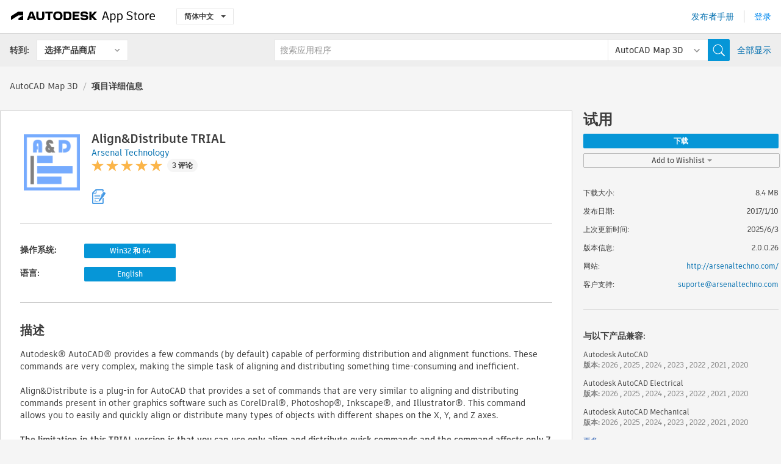

--- FILE ---
content_type: text/html; charset=utf-8
request_url: https://apps.autodesk.com/MAP3D/zh-CN/Detail/Index?id=5664741755813279110&appLang=en&os=Win32_64
body_size: 15993
content:



<!DOCTYPE html>

<html lang="zh-CN">
<head>
    <meta charset="utf-8">
    <meta http-equiv="X-UA-Compatible" content="IE=edge,chrome=1">

    <title>
    Align&Distribute TRIAL | AutoCAD Map 3D | Autodesk App Store
</title>
    <meta name="description" content='
    Align and distribute any objects in Autodesk® AutoCAD®.
'>
    <meta name="keywords" content='
    Autodesk Application Store, Autodesk App Store, Autodesk Exchange 应用程序, Autodesk 应用程序, Autodesk 软件, 插件, 插件, 插件, 附加模块,附加模块, 附加模块, Autodesk AutoCAD, Autodesk AutoCAD Electrical, Autodesk AutoCAD Mechanical, Autodesk AutoCAD Architecture, Autodesk AutoCAD MEP, Autodesk® Civil 3D®, Autodesk AutoCAD Map 3D, Autodesk AutoCAD Plant 3D,ACAD_E___Scheduling & Productivity, ACD___Facility Management, ACD___Scheduling & Productivity, AMECH___Facility Management, AMECH___Scheduling & Productivity, ARCH___Facility Management, ARCH___Mechanical Simulation & Analysis, MEP___Facility Management, MEP___Scheduling & Productivity, CIV3D___Scheduling & Productivity, MAP3D___Scheduling & Productivity, PLNT3D___Productivity
'>

    <meta name="author" content="">
    <meta name="viewport" content="width=1032, minimum-scale=0.65, maximum-scale=1.0">



<script>
    var analytics_id;
    var subscription_category;

    var bannedCountry = false;



    var getUrl = window.location;
    var baseUrl = getUrl.protocol + "//" + getUrl.host;


    fetch(baseUrl + '/api/Utils/ValidateCountry', {
        method: 'POST',
        headers: {
            'Content-Type': 'text/plain',
            'X-Requested-With': 'XMLHttpRequest'
        }
    })
        .then(response => response.text())
        .then(data => {
            bannedCountry = data;

            if (bannedCountry === 'False') {

                fetch(baseUrl + '/api/Utils/GetAnalyticsId', {
                    method: 'POST',
                    headers: {
                        'Content-Type': 'text/plain',
                        'X-Requested-With': 'XMLHttpRequest'
                    }
                })
                    .then(response => response.text())
                    .then(data => {
                        analytics_id = data;
                    })
                    .catch(error => {
                        console.error('An error occurred:', error);
                    });




                fetch(baseUrl + '/api/Utils/GetSubscriptionCategory', {
                    method: 'POST',
                    headers: {
                        'Content-Type': 'text/plain',
                        'X-Requested-With': 'XMLHttpRequest'
                    }
                })
                    .then(response => response.text())
                    .then(data => {
                        subscription_category = data;

                        if (!('pendo' in window)) {
                            window.pendo = { _q: [] };
                            for (const func_name of ['initialize', 'identify', 'updateOptions', 'pageLoad', 'track']) {
                                pendo[func_name] = function () {
                                    if (func_name === 'initialize') {
                                        pendo._q.unshift([func_name, ...arguments])
                                    } else {
                                        pendo._q.push([func_name, ...arguments])
                                    }
                                }
                            }
                        }

                        const language = document.cookie.split("; ").find((row) => row.startsWith("appLanguage="))?.split("=")[1];

                        pendo.initialize({
                            visitor: {
                                id: analytics_id,
                                role: (subscription_category === null || subscription_category.trim() === "") ? 'anonymous' : subscription_category,
                                appLanguage: language || 'en'
                            },
                            excludeAllText: true,
                        })

                    })
                    .catch(error => {
                        console.error('An error occurred:', error);
                    });
            }

        })
        .catch(error => {
            console.error('An error occurred:', error);
        });


    

</script>
<script async type="text/javascript" src="//tags.tiqcdn.com/utag/autodesk/apps/prod/utag.js"></script>


                <link rel="alternate" hreflang="cs" href="http://apps.autodesk.com/MAP3D/cs/Detail/Index?id=5664741755813279110&amp;ln=en&amp;os=Win32_64" />
                <link rel="alternate" hreflang="de" href="http://apps.autodesk.com/MAP3D/de/Detail/Index?id=5664741755813279110&amp;ln=en&amp;os=Win32_64" />
                <link rel="alternate" hreflang="en" href="http://apps.autodesk.com/MAP3D/en/Detail/Index?id=5664741755813279110&amp;ln=en&amp;os=Win32_64" />
                <link rel="alternate" hreflang="es" href="http://apps.autodesk.com/MAP3D/es/Detail/Index?id=5664741755813279110&amp;ln=en&amp;os=Win32_64" />
                <link rel="alternate" hreflang="fr" href="http://apps.autodesk.com/MAP3D/fr/Detail/Index?id=5664741755813279110&amp;ln=en&amp;os=Win32_64" />
                <link rel="alternate" hreflang="hu" href="http://apps.autodesk.com/MAP3D/hu/Detail/Index?id=5664741755813279110&amp;ln=en&amp;os=Win32_64" />
                <link rel="alternate" hreflang="it" href="http://apps.autodesk.com/MAP3D/it/Detail/Index?id=5664741755813279110&amp;ln=en&amp;os=Win32_64" />
                <link rel="alternate" hreflang="ja" href="http://apps.autodesk.com/MAP3D/ja/Detail/Index?id=5664741755813279110&amp;ln=en&amp;os=Win32_64" />
                <link rel="alternate" hreflang="ko" href="http://apps.autodesk.com/MAP3D/ko/Detail/Index?id=5664741755813279110&amp;ln=en&amp;os=Win32_64" />
                <link rel="alternate" hreflang="pl" href="http://apps.autodesk.com/MAP3D/pl/Detail/Index?id=5664741755813279110&amp;ln=en&amp;os=Win32_64" />
                <link rel="alternate" hreflang="pt" href="http://apps.autodesk.com/MAP3D/pt/Detail/Index?id=5664741755813279110&amp;ln=en&amp;os=Win32_64" />
                <link rel="alternate" hreflang="ru" href="http://apps.autodesk.com/MAP3D/ru/Detail/Index?id=5664741755813279110&amp;ln=en&amp;os=Win32_64" />
                <link rel="alternate" hreflang="zh-TW" href="http://apps.autodesk.com/MAP3D/zh-TW/Detail/Index?id=5664741755813279110&amp;ln=en&amp;os=Win32_64" />

    <link rel="shortcut icon" href='https://s3.amazonaws.com/apps-build-content/appstore/1.0.0.157-PRODUCTION/Content/images/favicon.ico'>
        <link rel="stylesheet" href='https://s3.amazonaws.com/apps-build-content/appstore/1.0.0.157-PRODUCTION/Content/css/appstore-combined.min.css' />
    
    
    

</head>
<body>
    
    <div id="wrap" class="">
            <header id="header" class="header" role="navigation">
                <div class="header__navbar-container">
                    <div class="header__left-side --hide-from-pdf">
                        <div class="header__logo-wrapper">
                            <a class="header__logo-link" href="/zh-CN" aria-label="Autodesk App Store" title="Autodesk App Store"></a>
                        </div>
                        <div class="header__language-wrapper --hide-from-pdf">

<div class="btn-group language-changer">
    <button type="button" class="btn btn-default dropdown-toggle" data-toggle="dropdown">
        简体中文
        <span class="caret"></span>
    </button>
    <ul class="dropdown-menu" role="menu">
            <li data-language="cs" class="lang-selectable">
                <a>Čeština</a>
            </li>
            <li data-language="de" class="lang-selectable">
                <a>Deutsch</a>
            </li>
            <li data-language="fr" class="lang-selectable">
                <a>Fran&#231;ais</a>
            </li>
            <li data-language="en" class="lang-selectable">
                <a>English</a>
            </li>
            <li data-language="es" class="lang-selectable">
                <a>Espa&#241;ol</a>
            </li>
            <li data-language="hu" class="lang-selectable">
                <a>Magyar</a>
            </li>
            <li data-language="it" class="lang-selectable">
                <a>Italiano</a>
            </li>
            <li data-language="ja" class="lang-selectable">
                <a>日本語</a>
            </li>
            <li data-language="ko" class="lang-selectable">
                <a>한국어</a>
            </li>
            <li data-language="pl" class="lang-selectable">
                <a>Polski</a>
            </li>
            <li data-language="pt" class="lang-selectable">
                <a>Portugu&#234;s</a>
            </li>
            <li data-language="ru" class="lang-selectable">
                <a>Русский</a>
            </li>
            <li data-language="zh-CN" class="hover">
                <a>简体中文</a>
            </li>
            <li data-language="zh-TW" class="lang-selectable">
                <a>繁體中文</a>
            </li>
    </ul>
    
</div>                        </div>
                    </div>

                    <div class="header__right-side --hide-from-pdf">


<div class="collapse navbar-collapse pull-right login-panel" id="bs-example-navbar-collapse-l">
    <ul class="nav navbar-nav navbar-right">
        <li>
            <a href="https://damassets.autodesk.net/content/dam/autodesk/www/pdfs/app-store-getting-started-guide.pdf" target="_blank">发布者手册</a>
        </li>

            <!--<li>
                <nav class="user-panel">-->
                        <!--<a id="get_started_button" data-autostart="false" tabindex="0" role="button"
                              data-href='/Authentication/AuthenticationOauth2?returnUrl=%2Fiframe_return.htm%3Fgoto%3Dhttps%253a%252f%252fapps.autodesk.com%253a443%252fMAP3D%252fzh-CN%252fDetail%252fIndex%253fid%253d5664741755813279110%2526appLang%253den%2526os%253dWin32_64&amp;isImmediate=false&amp;response_type=id_token&amp;response_mode=form_post&amp;client_id=bVmKFjCVzGk3Gp0A0c4VQd3TBNAbAYj2&amp;redirect_uri=http%3A%2F%2Fappstore-local.autodesk.com%3A1820%2FAuthentication%2FAuthenticationOauth2&amp;scope=openid&amp;nonce=12321321&amp;state=12321321&amp;prompt=login'>
                            登录
                        </a>-->
                <!--</nav>
            </li>-->
            <li>
                <nav class="user-panel">
                    <ul>


                        <a href="/Authentication/AuthenticationOauth2?returnUrl=%2Fiframe_return.htm%3Fgoto%3Dhttps%253a%252f%252fapps.autodesk.com%253a443%252fMAP3D%252fzh-CN%252fDetail%252fIndex%253fid%253d5664741755813279110%2526appLang%253den%2526os%253dWin32_64&amp;isImmediate=false&amp;response_type=id_token&amp;response_mode=form_post&amp;client_id=bVmKFjCVzGk3Gp0A0c4VQd3TBNAbAYj2&amp;redirect_uri=http%3A%2F%2Fappstore-local.autodesk.com%3A1820%2FAuthentication%2FAuthenticationOauth2&amp;scope=openid&amp;nonce=12321321&amp;state=12321321">
                            登录
                        </a>

                    </ul>
                </nav>
            </li>
    </ul>
</div>                    </div>
                </div>
                    <div class="navbar navbar-toolbar">
                        <div class="navbar-toolbar__left-side">
                            <div class="navbar__dropdown-label-wrapper">
                                <span class="navbar__dropdown-label">转到:</span>
                            </div>
                            <div class="navbar__dropdown-wrapper">
                                <div class="btn-group">
                                    <button type="button" class="btn btn-default dropdown-toggle dropdown-toggle--toolbar" data-toggle="dropdown">
                                        选择产品商店
                                    </button>
                                    <ul class="dropdown-menu dropdown-menu-store" currentstore="MAP3D" role="menu">
                                            <li data-submenu-id="submenu-ACD">
                                                <a class="first-a" ga-storeid="Detail--ACD" href="/ACD/zh-CN/Home/Index">
                                                    AutoCAD
                                                </a>
                                            </li>
                                            <li data-submenu-id="submenu-RVT">
                                                <a class="first-a" ga-storeid="Detail--RVT" href="/RVT/zh-CN/Home/Index">
                                                    Revit
                                                </a>
                                            </li>
                                            <li data-submenu-id="submenu-BIM360">
                                                <a class="first-a" ga-storeid="Detail--BIM360" href="/BIM360/zh-CN/Home/Index">
                                                    ACC &amp; BIM360
                                                </a>
                                            </li>
                                            <li data-submenu-id="submenu-FORMIT">
                                                <a class="first-a" ga-storeid="Detail--FORMIT" href="/FORMIT/zh-CN/Home/Index">
                                                    FormIt
                                                </a>
                                            </li>
                                            <li data-submenu-id="submenu-SPCMKR">
                                                <a class="first-a" ga-storeid="Detail--SPCMKR" href="/SPCMKR/zh-CN/Home/Index">
                                                    Forma
                                                </a>
                                            </li>
                                            <li data-submenu-id="submenu-INVNTOR">
                                                <a class="first-a" ga-storeid="Detail--INVNTOR" href="/INVNTOR/zh-CN/Home/Index">
                                                    Inventor
                                                </a>
                                            </li>
                                            <li data-submenu-id="submenu-FUSION">
                                                <a class="first-a" ga-storeid="Detail--FUSION" href="/FUSION/zh-CN/Home/Index">
                                                    Fusion
                                                </a>
                                            </li>
                                            <li data-submenu-id="submenu-3DSMAX">
                                                <a class="first-a" ga-storeid="Detail--3DSMAX" href="/3DSMAX/zh-CN/Home/Index">
                                                    3ds Max
                                                </a>
                                            </li>
                                            <li data-submenu-id="submenu-MAYA">
                                                <a class="first-a" ga-storeid="Detail--MAYA" href="/MAYA/zh-CN/Home/Index">
                                                    Maya
                                                </a>
                                            </li>
                                            <li data-submenu-id="submenu-RSA">
                                                <a class="first-a" ga-storeid="Detail--RSA" href="/RSA/zh-CN/Home/Index">
                                                    Robot Structural Analysis
                                                </a>
                                            </li>
                                            <li data-submenu-id="submenu-ADSTPR">
                                                <a class="first-a" ga-storeid="Detail--ADSTPR" href="/ADSTPR/zh-CN/Home/Index">
                                                    Autodesk Advance Steel
                                                </a>
                                            </li>
                                            <li data-submenu-id="submenu-ARCH">
                                                <a class="first-a" ga-storeid="Detail--ARCH" href="/ARCH/zh-CN/Home/Index">
                                                    AutoCAD Architecture
                                                </a>
                                            </li>
                                            <li data-submenu-id="submenu-CIV3D">
                                                <a class="first-a" ga-storeid="Detail--CIV3D" href="/CIV3D/zh-CN/Home/Index">
                                                    Autodesk Civil 3D
                                                </a>
                                            </li>
                                            <li data-submenu-id="submenu-MEP">
                                                <a class="first-a" ga-storeid="Detail--MEP" href="/MEP/zh-CN/Home/Index">
                                                    AutoCAD MEP
                                                </a>
                                            </li>
                                            <li data-submenu-id="submenu-AMECH">
                                                <a class="first-a" ga-storeid="Detail--AMECH" href="/AMECH/zh-CN/Home/Index">
                                                    AutoCAD Mechanical
                                                </a>
                                            </li>
                                            <li data-submenu-id="submenu-MAP3D">
                                                <a class="first-a" ga-storeid="Detail--MAP3D" href="/MAP3D/zh-CN/Home/Index">
                                                    AutoCAD Map 3D
                                                </a>
                                            </li>
                                            <li data-submenu-id="submenu-ACAD_E">
                                                <a class="first-a" ga-storeid="Detail--ACAD_E" href="/ACAD_E/zh-CN/Home/Index">
                                                    AutoCAD Electrical
                                                </a>
                                            </li>
                                            <li data-submenu-id="submenu-PLNT3D">
                                                <a class="first-a" ga-storeid="Detail--PLNT3D" href="/PLNT3D/zh-CN/Home/Index">
                                                    AutoCAD Plant 3D
                                                </a>
                                            </li>
                                            <li data-submenu-id="submenu-ALIAS">
                                                <a class="first-a" ga-storeid="Detail--ALIAS" href="/ALIAS/zh-CN/Home/Index">
                                                    Alias
                                                </a>
                                            </li>
                                            <li data-submenu-id="submenu-NAVIS">
                                                <a class="first-a" ga-storeid="Detail--NAVIS" href="/NAVIS/zh-CN/Home/Index">
                                                    Navisworks
                                                </a>
                                            </li>
                                            <li data-submenu-id="submenu-VLTC">
                                                <a class="first-a" ga-storeid="Detail--VLTC" href="/VLTC/zh-CN/Home/Index">
                                                    Vault
                                                </a>
                                            </li>
                                            <li data-submenu-id="submenu-SCFD">
                                                <a class="first-a" ga-storeid="Detail--SCFD" href="/SCFD/zh-CN/Home/Index">
                                                    Simulation
                                                </a>
                                            </li>
                                    </ul>
                                </div>
                            </div>
                        </div>
                        <div class="navbar-toolbar__right-side">
                            <div id="search-plugin" class="pull-right detail-search-suggestion">


<div class="search-type-area">
    <label id="search-apps-placeholder-hint" hidden="hidden">搜索应用程序</label>
    <label id="search-publishers-placeholder-hint" hidden="hidden">搜索发布者</label>

        <span class="search-type search-type-hightlighted" id="search-apps">应用程序</span>
        <span class="search-type search-type-unhightlighted" id="search-publishers">发布者</span>
</div>

<div class="search-form-wrapper">
    <form id="search-form" class="normal-search Detail" name="search-form" action="/MAP3D/zh-CN/List/Search" method="get">
        <input type="hidden" name="isAppSearch" value="True" />
        <div id="search">
            <div class="search-wrapper">
                <div class="search-form-content">
                    <div class="nav-right">
                        <div class="nav-search-scope">
                            <div class="nav-search-facade" data-value="search-alias=aps">
                                AutoCAD<span class="caret"></span>
                            </div>
                            <select name="searchboxstore" id="search-box-store-selector" class="search-box-store-selector">
                                        <option value="All" >所有应用程序</option>
                                        <option value="ACD" >AutoCAD</option>
                                        <option value="RVT" >Revit</option>
                                        <option value="BIM360" >ACC &amp; BIM360</option>
                                        <option value="FORMIT" >FormIt</option>
                                        <option value="SPCMKR" >Forma</option>
                                        <option value="INVNTOR" >Inventor</option>
                                        <option value="FUSION" >Fusion</option>
                                        <option value="3DSMAX" >3ds Max</option>
                                        <option value="MAYA" >Maya</option>
                                        <option value="RSA" >Robot Structural Analysis</option>
                                        <option value="ADSTPR" >Autodesk Advance Steel</option>
                                        <option value="ARCH" >AutoCAD Architecture</option>
                                        <option value="CIV3D" >Autodesk Civil 3D</option>
                                        <option value="MEP" >AutoCAD MEP</option>
                                        <option value="AMECH" >AutoCAD Mechanical</option>
                                        <option value="MAP3D" selected=&quot;selected&quot;>AutoCAD Map 3D</option>
                                        <option value="ACAD_E" >AutoCAD Electrical</option>
                                        <option value="PLNT3D" >AutoCAD Plant 3D</option>
                                        <option value="ALIAS" >Alias</option>
                                        <option value="NAVIS" >Navisworks</option>
                                        <option value="VLTC" >Vault</option>
                                        <option value="SCFD" >Simulation</option>
                            </select>
                        </div>
                        <div class="nav-search-submit">
                            <button class="search-form-submit nav-input" type="submit"></button>
                        </div>


                        <input id="facet" name="facet" type="hidden" value="" />
                        <input id="collection" name="collection" type="hidden" value="" />
                        <input id="sort" name="sort" type="hidden" value="" />
                    </div><!-- nav-right -->
                    <div class="nav-fill">
                        <div class="nav-search-field">
                            <input autocomplete="off" class="search-form-keyword" data-query="" id="query-term" name="query" placeholder="搜索应用程序" size="45" type="text" value="" />
                            <input type="hidden" id="for-cache-search-str">
                            <ul id="search-suggestions-box" class="search-suggestions-box-ul" hidden="hidden"></ul>
                        </div>
                    </div>
                </div>
            </div>
        </div>
    </form>

        <div class="show-all-wrapper">
            <span class="show_all">全部显示</span>
        </div>
</div>
                            </div>
                        </div>
                    </div>
            </header>

        

    <!-- neck -->
    <div id="neck">
        <div class="neck-content">
            <div class="breadcrumb">
                                <a href="https://apps.autodesk.com/MAP3D/zh-CN/Home/Index">AutoCAD Map 3D</a>
                            <span class="breadcrumb-divider">/</span>
                            <span class="last">项目详细信息</span>
            </div>
        </div>
    </div>
    <!-- end neck -->



            <link rel="stylesheet" href='https://s3.amazonaws.com/apps-build-content/appstore/1.0.0.157-PRODUCTION/Content/css/lib/fs.stepper.css' />





<style>
    .button {
        background-color: #4CAF50; /* Green */
        border: none;
        color: white;
        padding: 15px 32px;
        text-align: center;
        text-decoration: none;
        display: inline-block;
        font-size: 16px;
        margin: 4px 2px;
        cursor: pointer;
    }

    .button1 {
        border-radius: 2px;
    }

    .button2 {
        border-radius: 4px;
    }

    .button3 {
        border-radius: 8px;
    }

    .button4 {
        border-radius: 12px;
    }

    .button5 {
        border-radius: 50%;
    }
</style>
<div id="modal_blocks" style="display:none">
    <fieldset>
        <div class="container">
            <div class="row">
                <div class="col-xs-12">

                    <div class="modal fade" tabindex="-1" id="loginModal"
                         data-keyboard="false" data-backdrop="static" style=" width: 339px; height: 393px;">
                        <div class="main">
                            <h3 class="title" style="font-weight: 100; font-size: 28px; margin-bottom: 48px; border-bottom: 1px solid black; padding: 20px 0px 19px 56px;">
                                Unavailable<button style=" font-size: 54px; margin-right: 32px; padding: 10px 21px 7px 3px; font-weight: 100;" type="button" class="close" data-dismiss="modal">
                                    ×
                                </button>
                            </h3>

                            <div class="message" style="font-size: 23px; font-weight: 100; padding: 17px 26px 41px 55px; ">
                                <h4 style="font-weight: 100;">This product is not currently available in your region.</h4>
                            </div>
                        </div>
                    </div>

                </div>
            </div>
        </div>
    </fieldset>
</div>

<!-- main -->
<div id="main" class="detail-page clearfix detail-main">
    <!-- quicklinks end -->
    <div id="content">
        <div id="content-wrapper">
            <div class="app-details" id="detail">
                <div style="display:none !important;" class="id_ox"></div>
                <div style="display:none !important;" class="Email_ox"></div>
                <div style="display:none !important;" class="Name_ox"></div>
                <div class="app-details__info">
                    <div class="app-details__image-wrapper">
                        <img class="app-details__image" src="https://autodesk-exchange-apps-v-1-5-staging.s3.amazonaws.com/data/content/files/images/JPD9MBXEYXDC/5664741755813279110/resized_c8e60687-8430-45f8-bfc8-3f8ac3cf44db_.png?AWSAccessKeyId=AKIAWQAA5ADROJBNX5E4&amp;Expires=1769537404&amp;response-content-disposition=inline&amp;response-content-type=image%2Fpng&amp;Signature=lL0pwTz17IxHyEuyLWY2XHkoWc0%3D" alt="Align&amp;Distribute TRIAL" />
                    </div>
                    <div class="app-details__app-info" id="detail-info">
                        <div class="app-details__app-info-top">
                            <div class="app-details__title-wrapper">
                                <h1 class="app-details__title" id="detail-title" title="Align&amp;Distribute TRIAL">Align&amp;Distribute TRIAL</h1>

                            </div>
                            <div class="app-details__publisher-link-wrapper">
                                <a class="app-details__publisher-link" href="/zh-CN/Publisher/PublisherHomepage?ID=JPD9MBXEYXDC" target="_blank">
                                    <span class="seller">Arsenal Technology</span>
                                </a>
                            </div>
                            <div class="app-details__rating-wrapper" id="detail-rating">
<input id="rating" name="rating" type="hidden" value="5" />
<div class="card__rating card__rating--small">
  <div class="star-rating-control">
          <div class="star-on star-rating"></div>
          <div class="star-on star-rating"></div>
          <div class="star-on star-rating"></div>
          <div class="star-on star-rating"></div>
          <div class="star-on star-rating"></div>
  </div>
</div>                                <a class="app-details__rating-link" href="#reviews">
                                    <span class="app-details__reviews-count reviews-count">3 评论</span>
                                </a>
                            </div>
                        </div>

                        <div class="app-details__app-info-bottom">
                            <div class="app-details__icons-wrapper icons-cont">
                                <div class="badge-div">


<div class="product-badge-div-placeholder">


<div class="badge-hover-stub">
        <img class="subscriptionBadge big-subscriptionbadge" src="../../../Content/images/Digital_Signature_24.png" alt=""/>
    <div class="badge-popup-div big-badge-popup-offset">
        <img class="badge-popup-header-img" src="https://s3.amazonaws.com/apps-build-content/appstore/1.0.0.157-PRODUCTION/Content/images/icons/popupheader.png" alt="">
        <div class="badge-popup-content-div badge-popup-certification-content-div">
            <p>
Digitally signed app            </p>
        </div>
    </div>
</div></div>


<div class="s-price-cont s-price-cont-hidden">

        <span class="price">试用</span>
</div>                                </div>
                                
                            </div>
                        </div>
                    </div>
                </div>

                <div id="extra" class="app-details__extras" data-basicurl="https://apps.autodesk.com/MAP3D/zh-CN/Detail/Index?id=">
                    <div class="app-details__versions-wrapper">
                            <div class="app-details__versions detail-versions-cont">
                                <div class="detail-version-cat">操作系统:</div>
                                <div class="detail-versions">
                                                <button class="flat-button flat-button-normal flat-button-slim app-os-default-btn" data-os="Win32_64">Win32 和 64</button>
                                </div>
                            </div>

                        <div class="app-details__versions detail-versions-cont">
                            <div class="detail-version-cat">语言:</div>
                            <div class="detail-versions">
                                                <button class="flat-button flat-button-normal flat-button-slim app-lang-default-btn" data-lang="en" data-os="Win32_64">English</button>
                            </div>
                        </div>
                    </div>

                    <div class="app-details__app-description">
                        <h2>描述</h2>
                        <div class="description">
                            <p><span lang="EN-US">Autodesk&reg; AutoCAD&reg; provides a few commands (by default) capable of performing distribution and alignment functions. These commands are very complex, making the simple task of aligning and distributing something time-consuming and inefficient.&nbsp;</span><span lang="EN-US">&nbsp;</span><span lang="EN-US">&nbsp;</span></p>
<p><span lang="EN-US">&nbsp;</span></p>
<p><span lang="EN-US">Align&amp;Distribute</span><span lang="EN-US">&nbsp;</span><span lang="EN-US">is a plug-in for AutoCAD that provides a set of commands that are very similar to aligning and distributing commands present in other graphics software such as CorelDral&reg;, Photoshop&reg;, Inkscape&reg;, and Illustrator&reg;. This command allows you to easily and quickly align or distribute many types of objects with different shapes on the X, Y, and Z axes.&nbsp;</span></p>
<p><span lang="EN-US">&nbsp;</span></p>
<p><strong><span lang="EN-US">The limitation in this TRIAL version is that you can use only align and distribute quick commands and the command affects only 7 objects per selection.&nbsp;For a full version get the paid ver</span><span lang="EN-US">sion</span><span lang="EN-US">&nbsp;</span><a href="https://apps.autodesk.com/ACD/en/Detail/Index?id=3946001999906255175&amp;appLang=en&amp;os=Win32_64" target="_blank"><span lang="EN-US">here</span></a>.</strong></p>
<p>&nbsp;</p>
<p>For more details about this tool, access&nbsp;<a href="http://arsenaltechno.com/en/align-and-distribute/" target="_blank">http://arsenaltechno.com/en/align-and-distribute/</a>.</p>
<p>&nbsp;</p>
<p><strong>ACTIVATION: To use this plugin, your computer must have an internet connection (just to check your license), and you must be logged in to AutoCAD with the same account you used to purchase this plugin in the Autodesk App Store.</strong></p>
<p>&nbsp;</p>
<p><strong>IMPORTANT: This plugin is not compatible with Autodesk&reg; AutoCAD LT&reg; or with versions lower than 2014.</strong></p>
<p><strong>&nbsp;</strong></p>
<p><strong>Note: </strong>This app uses a custom installer (and not the standard App Store installer).</p>
                        </div>

                            <h2>试用版描述</h2>
                            <div class="description"><p>In trial&nbsp;version you can use only basic commands and each commands affects only 7 objects per selection.&nbsp;For a larger quantity get the paid version.</p>
<div id="gtx-trans" style="position: absolute; left: -171px; top: -20.0028px;">&nbsp;</div></div>
                            <div class="description">
                                <a class="helpdoc" target="_blank" href="https://apps.autodesk.com/MAP3D/en/Detail/HelpDoc?appId=5664741755813279110&amp;appLang=en&amp;os=Win32_64">读取帮助文档</a>
                            </div>
                    </div>

                    <div class="app-details__app-about-version">
                            <h2>关于此版本</h2>
                            <div class="description">
                                <div class="version-title">版本 2.0.0.26, 2025/6/3</div>
                                <div style="margin-top: 10px; white-space: pre-wrap;">- Update to AutoCAD 2026</div>
                            </div>

                            <hr />
                            <div>
                                <a class="privacy-policy" target="_blank" href="https://arsenaltechno.com/privacy-policy/">发布者隐私政策</a>
                            </div>
                            <hr />
                    </div>
                </div>


<div id="screenshots">
        <h2 class="title">屏幕截图和视频</h2>
        <div class="preview-container">
            <div class="preview-prev" style="display: none;"></div>
            <div class="preview-next" style=""></div>
            <div class="preview-overlay">
                <div class="center-icon"></div>
            </div>
            <img id="image-viewer"/>
            <iframe id="video-viewer" scrolling="no" style="display:none;height:508px;" frameborder="0" allowfullscreen webkitallowfullscreen></iframe>
        </div>
        <div class="text-container">
            <span class="title"></span>
            <br/>
            <span class="description"></span>
        </div>
        <ul id="mycarousel" class="jcarousel-skin-tango">
            <li>
			    <div class="img-container">
				        <a href="https://www.youtube.com/embed/TauBo1BAd3Q" data-title="" data-type="video" data-desc="">
                            <div class="video-overlay">
                            </div>
					        <img src="https://img.youtube.com/vi/TauBo1BAd3Q/mqdefault.jpg" alt="" />
				        </a>
			    </div>
		    </li>
            <li>
			    <div class="img-container">
                        <a href="https://autodesk-exchange-apps-v-1-5-staging.s3.amazonaws.com/data/content/files/images/JPD9MBXEYXDC/5664741755813279110/original_11774fb0-9b47-492c-bf15-56399335894a_.png?AWSAccessKeyId=AKIAWQAA5ADROJBNX5E4&amp;Expires=1769296782&amp;response-content-disposition=inline&amp;response-content-type=image%2Fpng&amp;Signature=wVxDIgzkk873%2F8ObY%2BiK0ChDckQ%3D" data-title="" data-type="image" data-desc="Ribbon Panel">
                            <img src="https://autodesk-exchange-apps-v-1-5-staging.s3.amazonaws.com/data/content/files/images/JPD9MBXEYXDC/5664741755813279110/original_11774fb0-9b47-492c-bf15-56399335894a_.png?AWSAccessKeyId=AKIAWQAA5ADROJBNX5E4&amp;Expires=1769296782&amp;response-content-disposition=inline&amp;response-content-type=image%2Fpng&amp;Signature=wVxDIgzkk873%2F8ObY%2BiK0ChDckQ%3D" alt="" />
                        </a>
			    </div>
		    </li>
            <li>
			    <div class="img-container">
                        <a href="https://autodesk-exchange-apps-v-1-5-staging.s3.amazonaws.com/data/content/files/images/JPD9MBXEYXDC/5664741755813279110/original_88f5b728-4abe-46eb-966e-1d89f256f7e4_.png?AWSAccessKeyId=AKIAWQAA5ADROJBNX5E4&amp;Expires=1769296782&amp;response-content-disposition=inline&amp;response-content-type=image%2Fpng&amp;Signature=1zHl4v898uU7L1XzBqarexKfjw8%3D" data-title="" data-type="image" data-desc="">
                            <img src="https://autodesk-exchange-apps-v-1-5-staging.s3.amazonaws.com/data/content/files/images/JPD9MBXEYXDC/5664741755813279110/original_88f5b728-4abe-46eb-966e-1d89f256f7e4_.png?AWSAccessKeyId=AKIAWQAA5ADROJBNX5E4&amp;Expires=1769296782&amp;response-content-disposition=inline&amp;response-content-type=image%2Fpng&amp;Signature=1zHl4v898uU7L1XzBqarexKfjw8%3D" alt="" />
                        </a>
			    </div>
		    </li>
            <li>
			    <div class="img-container">
                        <a href="https://autodesk-exchange-apps-v-1-5-staging.s3.amazonaws.com/data/content/files/images/JPD9MBXEYXDC/5664741755813279110/original_18c0a59e-2495-46d1-b950-0058331fcabf_.png?AWSAccessKeyId=AKIAWQAA5ADROJBNX5E4&amp;Expires=1769296782&amp;response-content-disposition=inline&amp;response-content-type=image%2Fpng&amp;Signature=1aw777NSymm6s9xmHDHQnFtdpNw%3D" data-title="" data-type="image" data-desc="Align Sample">
                            <img src="https://autodesk-exchange-apps-v-1-5-staging.s3.amazonaws.com/data/content/files/images/JPD9MBXEYXDC/5664741755813279110/original_18c0a59e-2495-46d1-b950-0058331fcabf_.png?AWSAccessKeyId=AKIAWQAA5ADROJBNX5E4&amp;Expires=1769296782&amp;response-content-disposition=inline&amp;response-content-type=image%2Fpng&amp;Signature=1aw777NSymm6s9xmHDHQnFtdpNw%3D" alt="" />
                        </a>
			    </div>
		    </li>
            <li>
			    <div class="img-container">
                        <a href="https://autodesk-exchange-apps-v-1-5-staging.s3.amazonaws.com/data/content/files/images/JPD9MBXEYXDC/5664741755813279110/original_7606a53b-618b-47db-b2bb-657cc6a57406_.png?AWSAccessKeyId=AKIAWQAA5ADROJBNX5E4&amp;Expires=1769296782&amp;response-content-disposition=inline&amp;response-content-type=image%2Fpng&amp;Signature=vjjUUj7DhF7iXE3GVEKbM2C2Xus%3D" data-title="" data-type="image" data-desc="">
                            <img src="https://autodesk-exchange-apps-v-1-5-staging.s3.amazonaws.com/data/content/files/images/JPD9MBXEYXDC/5664741755813279110/original_7606a53b-618b-47db-b2bb-657cc6a57406_.png?AWSAccessKeyId=AKIAWQAA5ADROJBNX5E4&amp;Expires=1769296782&amp;response-content-disposition=inline&amp;response-content-type=image%2Fpng&amp;Signature=vjjUUj7DhF7iXE3GVEKbM2C2Xus%3D" alt="" />
                        </a>
			    </div>
		    </li>
            <li>
			    <div class="img-container">
                        <a href="https://autodesk-exchange-apps-v-1-5-staging.s3.amazonaws.com/data/content/files/images/JPD9MBXEYXDC/5664741755813279110/original_4b400e14-eb8b-486c-b1f4-8e8e05088855_.png?AWSAccessKeyId=AKIAWQAA5ADROJBNX5E4&amp;Expires=1769296782&amp;response-content-disposition=inline&amp;response-content-type=image%2Fpng&amp;Signature=QqtAus0MlWBqcmQP8B5gYZeoqAo%3D" data-title="" data-type="image" data-desc="Distribute Sample">
                            <img src="https://autodesk-exchange-apps-v-1-5-staging.s3.amazonaws.com/data/content/files/images/JPD9MBXEYXDC/5664741755813279110/original_4b400e14-eb8b-486c-b1f4-8e8e05088855_.png?AWSAccessKeyId=AKIAWQAA5ADROJBNX5E4&amp;Expires=1769296782&amp;response-content-disposition=inline&amp;response-content-type=image%2Fpng&amp;Signature=QqtAus0MlWBqcmQP8B5gYZeoqAo%3D" alt="" />
                        </a>
			    </div>
		    </li>
	    </ul>
        
</div>
            </div>

<div id="reviews">
  <h2>客户评论</h2>
        <div class="reviews-stars">
<input id="rating" name="rating" type="hidden" value="5" />
<div class="card__rating card__rating--small">
  <div class="star-rating-control">
          <div class="star-on star-rating"></div>
          <div class="star-on star-rating"></div>
          <div class="star-on star-rating"></div>
          <div class="star-on star-rating"></div>
          <div class="star-on star-rating"></div>
  </div>
</div>            <div class="reviews-stars__reviews-count reviews-count">3 评论</div>
        </div>
        <div class="reviews-info">
                <span class="comment signin_linkOauth2" data-href='/Authentication/AuthenticationOauth2?returnUrl=%2Fiframe_return.htm%3Fgoto%3D%252fMAP3D%252fzh-CN%252fDetail%252fIndex%253fid%253d5664741755813279110%2526appLang%253den%2526os%253dWin32_64&amp;isImmediate=false'>
                    登录以编写评论
                </span>
                <a class="get-tech-help" href="mailto:suporte@arsenaltechno.com">获取技术帮助</a>
        </div>

  <div id="comments">
    <div id="comments-container">
        <ul id="comments-list">
                <li class="comment-item">
                    <div class="comment-rate">
<input id="rating" name="rating" type="hidden" value="5" />
<div class="card__rating card__rating--small">
  <div class="star-rating-control">
          <div class="star-on star-rating"></div>
          <div class="star-on star-rating"></div>
          <div class="star-on star-rating"></div>
          <div class="star-on star-rating"></div>
          <div class="star-on star-rating"></div>
  </div>
</div>                            <span class="comment-subject" id="42567356812902590">Align and Distrubute for Autocad Solved</span>
                    </div>
                    <div class="comment-info">
                        <div class="comment-info__wrapper">
                            <span class="comment-name">Gustavo Sa | </span>
                            <span class="comment-date">六月 14, 2018</span>
                                <span class="veirified-download">验证的下载</span>
                                <a class="whats-verified-download" data-href="/zh-CN/Public/WhatsVerifiedDownload">(这是什么？)</a>
                        </div>
                        
                        <div class="comment-description">
                            <p><pre id="tw-target-text" class="tw-data-text tw-ta tw-text-medium" style="unicode-bidi: isolate; border: none; padding: 0px 0.14em 0px 0px; position: relative; margin: 0px; resize: none; font-family: inherit; overflow: hidden; width: 276px; white-space: pre-wrap; word-wrap: break-word; color: #212121; height: 108px; font-size: 29px !important; line-height: 36px !important;" dir="ltr" data-placeholder="Translation" data-fulltext=""><span lang="en">Solve one of the major shortcomings of autocad.</span></pre></p>
                        </div>
                    </div>
                    <div class="write-a-comment">
                        <span class="write-comment-link comment-action signin_linkOauth2 iframe"
                              data-href="/Authentication/AuthenticationOauth2?returnUrl=%2Fiframe_return.htm%3Fgoto%3Dhttp%3A%2F%2Fapps.autodesk.com%2FMAP3D%2Fzh-CN%2FDetail%2FIndex%3Fid%3D5664741755813279110%26appLang%3Den%26os%3DWin32_64&amp;isImmediate=false">
                            回复
                        </span>
                        <form class="sub-comment-form sub-comment-form-hidden" method="post" action="/zh-CN/Comment/DoComment">
                            <input id="commentId" name="commentId" type="hidden" value="" />
                            <input id="appId" name="appId" type="hidden" value="5664741755813279110" />
                            <input id="appName" name="appName" type="hidden" value="Align&amp;Distribute TRIAL" />
                            <input id="title" name="title" type="hidden" value="" />
                            <input id="repliedid" name="repliedid" type="hidden" value="42567356812902590" />
                            <input id="description" name="description" type="hidden" value="" />
                            <input id="appPublisherId" name="appPublisherId" type="hidden" value="JPD9MBXEYXDC" />
                            <input id="storeId" name="storeId" type="hidden" value="MAP3D" />
                            <input id="appLang" name="appLang" type="hidden" value="en" />

                            <textarea rows="5" cols="104" name="CommentByUser" class="sub-comment-textarea"></textarea>
                            <div class="textarea-submit-buttons-wrapper">
                                <input type="button" class="write-a-comment-cancel fresh-button fresh-button--secondary" value="取消" />
                                <input class="write-comment-form-submit fresh-button fresh-button--primary" type="button" value="提交" />
                            </div>
                        </form>
                    </div>
                    <div class="add-sub-comments">
                        <div class="all-sub-comments">
                        </div>
                        
                    </div>
                </li>
                    <hr/>
                <li class="comment-item">
                    <div class="comment-rate">
<input id="rating" name="rating" type="hidden" value="5" />
<div class="card__rating card__rating--small">
  <div class="star-rating-control">
          <div class="star-on star-rating"></div>
          <div class="star-on star-rating"></div>
          <div class="star-on star-rating"></div>
          <div class="star-on star-rating"></div>
          <div class="star-on star-rating"></div>
  </div>
</div>                            <span class="comment-subject" id="6944547789592573685">User friendly align &amp; distribute</span>
                    </div>
                    <div class="comment-info">
                        <div class="comment-info__wrapper">
                            <span class="comment-name">Sławomir Sosfa | </span>
                            <span class="comment-date">六月 22, 2017</span>
                                <span class="veirified-download">验证的下载</span>
                                <a class="whats-verified-download" data-href="/zh-CN/Public/WhatsVerifiedDownload">(这是什么？)</a>
                        </div>
                        
                        <div class="comment-description">
                            <p>This app is easy to use, user friendly and it align and distribute exactly as I want. Great job.</p>
                        </div>
                    </div>
                    <div class="write-a-comment">
                        <span class="write-comment-link comment-action signin_linkOauth2 iframe"
                              data-href="/Authentication/AuthenticationOauth2?returnUrl=%2Fiframe_return.htm%3Fgoto%3Dhttp%3A%2F%2Fapps.autodesk.com%2FMAP3D%2Fzh-CN%2FDetail%2FIndex%3Fid%3D5664741755813279110%26appLang%3Den%26os%3DWin32_64&amp;isImmediate=false">
                            回复
                        </span>
                        <form class="sub-comment-form sub-comment-form-hidden" method="post" action="/zh-CN/Comment/DoComment">
                            <input id="commentId" name="commentId" type="hidden" value="" />
                            <input id="appId" name="appId" type="hidden" value="5664741755813279110" />
                            <input id="appName" name="appName" type="hidden" value="Align&amp;Distribute TRIAL" />
                            <input id="title" name="title" type="hidden" value="" />
                            <input id="repliedid" name="repliedid" type="hidden" value="6944547789592573685" />
                            <input id="description" name="description" type="hidden" value="" />
                            <input id="appPublisherId" name="appPublisherId" type="hidden" value="JPD9MBXEYXDC" />
                            <input id="storeId" name="storeId" type="hidden" value="MAP3D" />
                            <input id="appLang" name="appLang" type="hidden" value="en" />

                            <textarea rows="5" cols="104" name="CommentByUser" class="sub-comment-textarea"></textarea>
                            <div class="textarea-submit-buttons-wrapper">
                                <input type="button" class="write-a-comment-cancel fresh-button fresh-button--secondary" value="取消" />
                                <input class="write-comment-form-submit fresh-button fresh-button--primary" type="button" value="提交" />
                            </div>
                        </form>
                    </div>
                    <div class="add-sub-comments">
                        <div class="all-sub-comments">
                        </div>
                        
                    </div>
                </li>
                    <hr/>
                <li class="comment-item">
                    <div class="comment-rate">
<input id="rating" name="rating" type="hidden" value="5" />
<div class="card__rating card__rating--small">
  <div class="star-rating-control">
          <div class="star-on star-rating"></div>
          <div class="star-on star-rating"></div>
          <div class="star-on star-rating"></div>
          <div class="star-on star-rating"></div>
          <div class="star-on star-rating"></div>
  </div>
</div>                            <span class="comment-subject" id="733740309641120473">Simplesmente Fant&#225;stico</span>
                    </div>
                    <div class="comment-info">
                        <div class="comment-info__wrapper">
                            <span class="comment-name">Matheus Silva | </span>
                            <span class="comment-date">二月 03, 2017</span>
                                <span class="veirified-download">验证的下载</span>
                                <a class="whats-verified-download" data-href="/zh-CN/Public/WhatsVerifiedDownload">(这是什么？)</a>
                        </div>
                        
                        <div class="comment-description">
                            <p>O programa trouxe as funcionalidades de alinhamento de grandes softwares ao AutoCAD. É muito fácil de alinhar os elementos, quem utiliza o alinhamento do Corel ou Inkscape está em casa. Muito bem pensado, facilita e muito o trabalho. Parabéns ao desenvolvedor.</p>
                        </div>
                    </div>
                    <div class="write-a-comment">
                        <span class="write-comment-link comment-action signin_linkOauth2 iframe"
                              data-href="/Authentication/AuthenticationOauth2?returnUrl=%2Fiframe_return.htm%3Fgoto%3Dhttp%3A%2F%2Fapps.autodesk.com%2FMAP3D%2Fzh-CN%2FDetail%2FIndex%3Fid%3D5664741755813279110%26appLang%3Den%26os%3DWin32_64&amp;isImmediate=false">
                            回复
                        </span>
                        <form class="sub-comment-form sub-comment-form-hidden" method="post" action="/zh-CN/Comment/DoComment">
                            <input id="commentId" name="commentId" type="hidden" value="" />
                            <input id="appId" name="appId" type="hidden" value="5664741755813279110" />
                            <input id="appName" name="appName" type="hidden" value="Align&amp;Distribute TRIAL" />
                            <input id="title" name="title" type="hidden" value="" />
                            <input id="repliedid" name="repliedid" type="hidden" value="733740309641120473" />
                            <input id="description" name="description" type="hidden" value="" />
                            <input id="appPublisherId" name="appPublisherId" type="hidden" value="JPD9MBXEYXDC" />
                            <input id="storeId" name="storeId" type="hidden" value="MAP3D" />
                            <input id="appLang" name="appLang" type="hidden" value="en" />

                            <textarea rows="5" cols="104" name="CommentByUser" class="sub-comment-textarea"></textarea>
                            <div class="textarea-submit-buttons-wrapper">
                                <input type="button" class="write-a-comment-cancel fresh-button fresh-button--secondary" value="取消" />
                                <input class="write-comment-form-submit fresh-button fresh-button--primary" type="button" value="提交" />
                            </div>
                        </form>
                    </div>
                    <div class="add-sub-comments">
                        <div class="all-sub-comments">
                        </div>
                        
                    </div>
                </li>
        </ul>
    </div>
    <div class="clear">
    </div>
  </div>
</div>
        </div>
    </div>
    <div id="right">
        <div id="right-wrapper">
<div class="side-panel">
    <div id="purchase" class="purchase-container">
        <div class="purchase_form_container"></div>
            <h4 class="price-str">试用</h4>


        
                <button class="flat-button flat-button-normal signin_linkOauth2" data-cookiestart="false" data-autostart="False" data-href="/Authentication/AuthenticationOauth2?returnUrl=%2Fiframe_return.htm%3Fgoto%3D%252fMAP3D%252fzh-CN%252fDetail%252fIndex%253fid%253d5664741755813279110%2526appLang%253den%2526os%253dWin32_64%2526autostart%253dtrue&amp;isImmediate=false">
                    <text>下载</text>
                </button>
        <!-- Wishlist -->
        <div class="dropdown dropdown-wishlist">
            
            <a class="dropdown-toggle flat-button flat-button-normal signin_linkOauth2" id="" data-href="/Authentication/AuthenticationOauth2?returnUrl=%2Fiframe_return.htm%3Fgoto%3D%2FMAP3D%2Fzh-CN%2FDetail%2FIndex%3Fid%3D5664741755813279110%26appLang%3Den%26os%3DWin32_64&amp;isImmediate=false" data-toggle="dropdown">
                Add to Wishlist
                <b class="caret"></b>
            </a>
            
            <ul class="dropdown-menu" role="menu" aria-labelledby="dWLabel">
                <li><a data-target="#createWishList" data-wishitemid="5664741755813279110:en:win32_64" id="CreateWishAndAddItemID" role="button" data-toggle="modal">创建新的意愿清单</a></li>
            </ul>
        </div>
        <!-- Modal -->
        <div id="addToWishListContent" style="display:none">
            <div style="display:block;">
                <div id="addToWishList" class="modal hide fade" tabindex="-1" role="dialog" aria-labelledby="myModalLabel" aria-hidden="true" style="width: 455px;">
                    <div class="modal-header" style="padding-left: 20px;padding-right: 20px;">
                        <h3 class="ellipsis" style="width:400px;font-size: 14px;padding-top: 20px;" id="WishNameTittleID"></h3>
                    </div>
                    <div class="modal-body" style="padding-top: 10px;padding-left: 20px;padding-right: 20px;padding-bottom: 10px;">
                        <div class="img-wrapper pull-left">
                            <img style="width:40px;height:40px" src="https://autodesk-exchange-apps-v-1-5-staging.s3.amazonaws.com/data/content/files/images/JPD9MBXEYXDC/5664741755813279110/resized_c8e60687-8430-45f8-bfc8-3f8ac3cf44db_.png?AWSAccessKeyId=AKIAWQAA5ADROJBNX5E4&amp;Expires=1769537404&amp;response-content-disposition=inline&amp;response-content-type=image%2Fpng&amp;Signature=lL0pwTz17IxHyEuyLWY2XHkoWc0%3D" class="product-icon" alt="Align&amp;Distribute TRIAL" />
                        </div>
                        <div id="detail-info">
                            <h1 style="font-size:16px" class="ellipsis" id="detail-title" title="Align&amp;Distribute TRIAL">Align&amp;Distribute TRIAL</h1>
                                <h4 class="price-str">试用</h4>
                        </div>

                    </div>
                    <div class="modal-footer" style="padding-left: 20px;padding-right: 20px;padding-top:10px;padding-bottom: 20px;">
                        <a id="wishViewLinkID" href=""><button style="width:200px;height:25px" class="btn btn-primary">查看意愿清单</button></a>
                        <a><button style="width:200px;height:25px;margin-left: 10px;" id="ContinueExploringID" class="btn text-info" data-dismiss="modal" aria-hidden="true">继续浏览</button></a>
                    </div>
                </div>
            </div>
        </div>
        <div id="createWishListContentID" style="display:none">
            <div id="createWishList" class="modal hide fade" tabindex="-1" role="dialog" aria-labelledby="myModalLabel" aria-hidden="true" style="width:455px">
                <div class="modal-header" style="padding-top:20px;padding-right:20px;padding-left:20px">
                    <h3 class="ellipsis" style="width:400px;font-size:14px" id="myModalLabel">意愿清单名称</h3>
                </div>
                <div class="modal-body" style="padding-top:5px;padding-right:20px;padding-left:20px;overflow:hidden;padding-bottom:10px">
                    <input type="text" style="height:25px;font-size:14px" name="name" id="WishNameID" autocomplete="off" />
                </div>
                <div class="modal-footer" style="padding-bottom:20px;padding-top:10px;padding-right:20px;padding-left:20px">
                    <button style="width:200px;height:25px;font-size:14px;padding:0px" id="CreatNewWishID" data-wishitemid="5664741755813279110:en:win32_64" class="btn btn-primary">创建意愿清单</button>
                    <button style="width:200px;height:25px;font-size:14px;padding:0px;margin-left:10px" class="btn text-info" data-dismiss="modal" aria-hidden="true">取消</button>
                </div>
            </div>
        </div>
    </div>

    

    <div class="download-info-wrapper">
            <div class="download-info break-word">
                <div class="property">下载大小:</div>
                <div class="value">8.4 MB</div>
            </div>
        <div class="download-info break-word">
            <div class="property">发布日期:</div>
            <div class="value">2017/1/10</div>
        </div>
        <div class="download-info break-word">
            <div class="property">上次更新时间:</div>
            <div class="value">2025/6/3</div>
        </div>
            <div class="download-info break-word">
                <div class="property">版本信息:</div>
                <div class="value">2.0.0.26</div>
            </div>
        <div class="download-info break-word">
            <div class="property">网站:</div>
            <div class="value">
                <div>
                        <a href="http://arsenaltechno.com/" target="_blank">http://arsenaltechno.com/</a>
                </div>
            </div>
        </div>
        <div class="download-info break-word">
            <div class="property">客户支持:</div>
            <div class="value">
                <div>
                        <a href="mailto:suporte@arsenaltechno.com">suporte@arsenaltechno.com</a>

                </div>
            </div>
        </div>
    </div>

    <div class="product-compatible-wrapper">
        <h5>与以下产品兼容:</h5>
        <ul class="compatible-with-list">
                    <li class="compatible-with-list-group">Autodesk AutoCAD</li>
                            <li class="">
                                <span class="compatible-version-title compatible-version">版本:</span>
                                    <span class="compatible-version">2026</span>
                                        <span>,</span>
                                    <span class="compatible-version">2025</span>
                                        <span>,</span>
                                    <span class="compatible-version">2024</span>
                                        <span>,</span>
                                    <span class="compatible-version">2023</span>
                                        <span>,</span>
                                    <span class="compatible-version">2022</span>
                                        <span>,</span>
                                    <span class="compatible-version">2021</span>
                                        <span>,</span>
                                    <span class="compatible-version">2020</span>
                            </li>
                    <li class="compatible-with-list-group">Autodesk AutoCAD Electrical</li>
                            <li class="">
                                <span class="compatible-version-title compatible-version">版本:</span>
                                    <span class="compatible-version">2026</span>
                                        <span>,</span>
                                    <span class="compatible-version">2025</span>
                                        <span>,</span>
                                    <span class="compatible-version">2024</span>
                                        <span>,</span>
                                    <span class="compatible-version">2023</span>
                                        <span>,</span>
                                    <span class="compatible-version">2022</span>
                                        <span>,</span>
                                    <span class="compatible-version">2021</span>
                                        <span>,</span>
                                    <span class="compatible-version">2020</span>
                            </li>
                    <li class="compatible-with-list-group">Autodesk AutoCAD Mechanical</li>
                            <li class="">
                                <span class="compatible-version-title compatible-version">版本:</span>
                                    <span class="compatible-version">2026</span>
                                        <span>,</span>
                                    <span class="compatible-version">2025</span>
                                        <span>,</span>
                                    <span class="compatible-version">2024</span>
                                        <span>,</span>
                                    <span class="compatible-version">2023</span>
                                        <span>,</span>
                                    <span class="compatible-version">2022</span>
                                        <span>,</span>
                                    <span class="compatible-version">2021</span>
                                        <span>,</span>
                                    <span class="compatible-version">2020</span>
                            </li>
                    <li class="hidden-compatible-with-list compatible-with-list-group">Autodesk AutoCAD Architecture</li>
                            <li class="hidden-compatible-with-list">
                                <span class="compatible-version-title compatible-version">版本:</span>
                                    <span class="compatible-version">2026</span>
                                        <span>,</span>
                                    <span class="compatible-version">2025</span>
                                        <span>,</span>
                                    <span class="compatible-version">2024</span>
                                        <span>,</span>
                                    <span class="compatible-version">2023</span>
                                        <span>,</span>
                                    <span class="compatible-version">2022</span>
                                        <span>,</span>
                                    <span class="compatible-version">2021</span>
                                        <span>,</span>
                                    <span class="compatible-version">2020</span>
                            </li>
                    <li class="hidden-compatible-with-list compatible-with-list-group">Autodesk AutoCAD MEP</li>
                            <li class="hidden-compatible-with-list">
                                <span class="compatible-version-title compatible-version">版本:</span>
                                    <span class="compatible-version">2026</span>
                                        <span>,</span>
                                    <span class="compatible-version">2025</span>
                                        <span>,</span>
                                    <span class="compatible-version">2024</span>
                                        <span>,</span>
                                    <span class="compatible-version">2023</span>
                                        <span>,</span>
                                    <span class="compatible-version">2022</span>
                                        <span>,</span>
                                    <span class="compatible-version">2021</span>
                                        <span>,</span>
                                    <span class="compatible-version">2020</span>
                            </li>
                    <li class="hidden-compatible-with-list compatible-with-list-group">Autodesk&#174; Civil 3D&#174;</li>
                            <li class="hidden-compatible-with-list">
                                <span class="compatible-version-title compatible-version">版本:</span>
                                    <span class="compatible-version">2026</span>
                                        <span>,</span>
                                    <span class="compatible-version">2025</span>
                                        <span>,</span>
                                    <span class="compatible-version">2024</span>
                                        <span>,</span>
                                    <span class="compatible-version">2023</span>
                                        <span>,</span>
                                    <span class="compatible-version">2022</span>
                                        <span>,</span>
                                    <span class="compatible-version">2021</span>
                                        <span>,</span>
                                    <span class="compatible-version">2020</span>
                            </li>
                    <li class="hidden-compatible-with-list compatible-with-list-group">Autodesk AutoCAD Map 3D</li>
                            <li class="hidden-compatible-with-list">
                                <span class="compatible-version-title compatible-version">版本:</span>
                                    <span class="compatible-version">2026</span>
                                        <span>,</span>
                                    <span class="compatible-version">2025</span>
                                        <span>,</span>
                                    <span class="compatible-version">2024</span>
                                        <span>,</span>
                                    <span class="compatible-version">2023</span>
                                        <span>,</span>
                                    <span class="compatible-version">2022</span>
                                        <span>,</span>
                                    <span class="compatible-version">2021</span>
                                        <span>,</span>
                                    <span class="compatible-version">2020</span>
                            </li>
                    <li class="hidden-compatible-with-list compatible-with-list-group">Autodesk AutoCAD Plant 3D</li>
                            <li class="hidden-compatible-with-list">
                                <span class="compatible-version-title compatible-version">版本:</span>
                                    <span class="compatible-version">2026</span>
                                        <span>,</span>
                                    <span class="compatible-version">2025</span>
                                        <span>,</span>
                                    <span class="compatible-version">2024</span>
                                        <span>,</span>
                                    <span class="compatible-version">2023</span>
                                        <span>,</span>
                                    <span class="compatible-version">2022</span>
                                        <span>,</span>
                                    <span class="compatible-version">2021</span>
                                        <span>,</span>
                                    <span class="compatible-version">2020</span>
                            </li>
        </ul>
            <div class="show-more-compatibles-wrapper">
                <span id="show-more-compatible-lists" class="show-more">更多 </span>
                <span id="show-less-compatible-lists" class="show-more" style="display: none">更少</span>
            </div>
    </div>
</div>
        </div>
    </div>
    <div class="clear">
    </div>
</div>
<div id="app-detail-info" style="display: none" data-appid="5664741755813279110" data-publisherid="JPD9MBXEYXDC" data-publisher="Arsenal Technology"></div>
<div id="download-link-popup" class="overlay_window" style="display: none;">
    <header><h1>下载</h1></header>
    <div class="body_container">
        <span>您即将下载的文件的大小大于 300M。</span>
        <br />
        <span>单击<a id="download-url" href="" target="_blank">此处</a>直接下载或 <a id="copy-url">将下载 URL 复制</a>到您的下载管理器</span>
        <br />
        <span>对于较大的文件，强烈建议使用下载管理器。</span>
    </div>
</div>

<!-- end main -->


            <div style="display:none;" id="flash-message-notification"></div>


<script>


</script>
<div class="clear"></div>

<footer id="footer" class="">
    
    <div class="footer__left">
        <div class="footer__copy-wrapper">
            <p class="footer__copy">&#169; Copyright 2011-2026 Autodesk, Inc. All rights reserved.</p>
        </div>
        <ul class="footer__items">
            <li class="footer__item"><a target="_blank" href="https://usa.autodesk.com/privacy/">隐私保护政策</a></li>
            <li class="footer__item"><a target="_blank" href="https://www.autodesk.com/trademark">法律声明和商标</a></li>
            <li class="footer__item"><a target="_blank" href="/zh-CN/public/TermsOfUse">使用条款</a></li>
            <li class="footer__item about">关于</li>
            <li class="footer__item"><a target="_blank" href="/zh-CN/Public/FAQ">常见问题解答</a></li>
            <li class="footer__item"><a href="mailto:appsinfo@autodesk.com">联系我们</a></li>
            <li class="footer__item footer__item--privacy">
                <a data-opt-in-preferences="" href="#">Privacy Settings</a>
            </li>
        </ul>
    </div>
    <div class="footer__right">
        <a class="footer__logo-link" href="https://www.autodesk.com/" target="_blank"></a>
    </div>
</footer>

        <div id="goTop">
            <img src="https://s3.amazonaws.com/apps-build-content/appstore/1.0.0.157-PRODUCTION/Content/images/buttons/totop50.png" alt="回到页首">
        </div>
    </div>

    <!--[if lte IE 7 ]><script src="https://s3.amazonaws.com/apps-build-content/appstore/1.0.0.157-PRODUCTION/Scripts/lib/json2.min.js"></script><![endif]-->
    <script src="/zh-CN/Resource/ClientResources?v=55908970%3Azh-CN"></script>
        <script src="https://s3.amazonaws.com/apps-build-content/appstore/1.0.0.157-PRODUCTION/Scripts/appstore-3rdlibs.min.js"></script>
        <script src="https://s3.amazonaws.com/apps-build-content/appstore/1.0.0.157-PRODUCTION/Scripts/lib/bootstrap.min.js"></script>
        <script src="https://s3.amazonaws.com/apps-build-content/appstore/1.0.0.157-PRODUCTION/Scripts/appstore-combined.min.js"></script>

    <script>
        jQuery(document).ready(Appstore.init);
    </script>

    
    
    <script type="text/javascript" src="../../../../Scripts/lib/tiny_mce/tiny_mce.js"></script>
    <script src="https://s3.amazonaws.com/apps-build-content/appstore/1.0.0.157-PRODUCTION/Scripts/lib/jquery.raty.js"></script>
    <script src="https://s3.amazonaws.com/apps-build-content/appstore/1.0.0.157-PRODUCTION/Scripts/lib/jquery.fs.stepper.js"></script>
    <script src="https://s3.amazonaws.com/apps-build-content/appstore/1.0.0.157-PRODUCTION/Scripts/modules/detail.js"></script>
    <script src="https://s3.amazonaws.com/apps-build-content/appstore/1.0.0.157-PRODUCTION/Scripts/lib/layer/layer.min.js"></script>
    <script src="https://s3.amazonaws.com/apps-build-content/appstore/1.0.0.157-PRODUCTION/Scripts/lib/zclip/jquery.zclip.min.js"></script>
    
    
    <script type="application/ld+json">
        {
        "@context": "http://schema.org/",
        "@type": "SoftwareApplication",
        "name": "Align&amp;Distribute TRIAL",
        "image": "https://autodesk-exchange-apps-v-1-5-staging.s3.amazonaws.com/data/content/files/images/JPD9MBXEYXDC/5664741755813279110/resized_c8e60687-8430-45f8-bfc8-3f8ac3cf44db_.png?AWSAccessKeyId=AKIAWQAA5ADROJBNX5E4&amp;Expires=1769537404&amp;response-content-disposition=inline&amp;response-content-type=image%2Fpng&amp;Signature=lL0pwTz17IxHyEuyLWY2XHkoWc0%3D",
        "operatingSystem": "Win32_64",
        "applicationCategory": "http://schema.org/DesktopApplication",
            "aggregateRating":{
            "@type": "AggregateRating",
            "ratingValue": "5",
            "ratingCount": "3"
            },
        "offers":{
        "@type": "Offer",
        "price": "0",
        "priceCurrency": "USD"
        }
        }
    </script>

</body>
</html>


--- FILE ---
content_type: text/html; charset=utf-8
request_url: https://apps.autodesk.com/MAP3D/zh-CN/Detail/GetAppsOfSamePublisher?appId=5664741755813279110&publisherId=JPD9MBXEYXDC&publisher=Arsenal%20Technology
body_size: 2360
content:


<div class="side-panel apps-promote-panel">

    <h2>发布者信息</h2>
    <a class="company-info-link-wrapper" target="_blank" href="/zh-CN/Publisher/PublisherHomepage?ID=JPD9MBXEYXDC">
        <div class="company-info-cont">
            <img class="info-logo" src="//autodesk-exchange-apps-v-1-5-staging.s3.amazonaws.com/data/content/files/images/JPD9MBXEYXDC/files/resized_9e935ec3-b190-449c-a132-8d62b5b18de3_.png?AWSAccessKeyId=AKIAWQAA5ADROJBNX5E4&amp;Expires=1769449236&amp;response-content-disposition=inline&amp;response-content-type=image%2Fpng&amp;Signature=pN%2FnKDMA2SnUtiokeIYAE%2BFzbyY%3D" />
            <div class="company-info">
                <div class="company-title">Arsenal Technology</div>
                <div class="company-numbers-wrapper">
                    <span class="company-number">3</span>
                    <span class="company-numberitem">应用程序</span>
                </div>
            </div>
        </div>
    </a>

<h4 class="list-title">更多来自该发布者的应用程序</h4>
                <ul class="same-apps-list">
                            <li class="large-widget-element widget-element-app">
                                <a class="card__link card__link--sidebar widget-element-app-link" href="/ACD/zh-CN/Detail/Index?id=3946001999906255175&amp;appLang=en&amp;os=Win32_64">
                                    <div class="widget-element-app-link__top">
                                        <div class="card__image-title-wrapper">
                                            <img class="card__image" src="https://autodesk-exchange-apps-v-1-5-staging.s3.amazonaws.com/data/content/files/images/JPD9MBXEYXDC/3946001999906255175/resized_2f5e3db7-b726-4741-8df1-6ac8ad18ddb5_.png?AWSAccessKeyId=AKIAWQAA5ADROJBNX5E4&amp;Expires=1769572968&amp;response-content-disposition=inline&amp;response-content-type=image%2Fpng&amp;Signature=FQHDCinkDhVfQo6gA1TEjk%2BCEjY%3D" alt="" />
                                            <h5 class="card__title title">Align&amp;Distribute</h5>
                                        </div>
                                    </div>

                                    <div class="widget-element-app-link__bottom">
                                        <div class="card__ratings-and-forge-wrapper">
                                            <div class="card__rating-wrapper">
                                                <div class="card__ratings">
<input id="rating" name="rating" type="hidden" value="4.67" />
<div class="card__rating card__rating--small">
  <div class="star-rating-control">
          <div class="star-on star-rating"></div>
          <div class="star-on star-rating"></div>
          <div class="star-on star-rating"></div>
          <div class="star-on star-rating"></div>
          <div class="star-on star-rating"></div>
  </div>
</div>                                                </div>
                                                <div class="card__review-count">9</div>
                                            </div>
                                            
                                        </div>
                                        <div class="card__price-wrapper card__price-wrapper--sidebar">

<div class="s-price-cont ">

        <span class="price">USD 19.99</span>
</div>                                        </div>
                                    </div>
                                </a>
                            </li>
                            <li class="large-widget-element widget-element-app">
                                <a class="card__link card__link--sidebar widget-element-app-link" href="/ACD/zh-CN/Detail/Index?id=3600591359371424851&amp;appLang=en&amp;os=Win32_64">
                                    <div class="widget-element-app-link__top">
                                        <div class="card__image-title-wrapper">
                                            <img class="card__image" src="https://autodesk-exchange-apps-v-1-5-staging.s3.amazonaws.com/data/content/files/images/JPD9MBXEYXDC/files/resized_41fb8ea4-8e33-4f23-9a43-61bde7b36070_.png?AWSAccessKeyId=AKIAWQAA5ADROJBNX5E4&amp;Expires=1769492105&amp;response-content-disposition=inline&amp;response-content-type=image%2Fpng&amp;Signature=NJUYm%2Bc2rwxkY%2B0pKTCyHFlQOHg%3D" alt="" />
                                            <h5 class="card__title title">Nodoubt</h5>
                                        </div>
                                    </div>

                                    <div class="widget-element-app-link__bottom">
                                        <div class="card__ratings-and-forge-wrapper">
                                            <div class="card__rating-wrapper">
                                                <div class="card__ratings">
<input id="rating" name="rating" type="hidden" value="0" />
<div class="card__rating card__rating--small">
  <div class="star-rating-control">
          <div class="star-off star-rating"></div>
          <div class="star-off star-rating"></div>
          <div class="star-off star-rating"></div>
          <div class="star-off star-rating"></div>
          <div class="star-off star-rating"></div>
  </div>
</div>                                                </div>
                                                <div class="card__review-count">0</div>
                                            </div>
                                            
                                        </div>
                                        <div class="card__price-wrapper card__price-wrapper--sidebar">

<div class="s-price-cont ">

        <span class="price">USD 99.00/年, USD 9.90/月, 30 天免费试用版</span>
</div>                                        </div>
                                    </div>
                                </a>
                            </li>
                </ul>


<div class="service-list-wrapper">
    <h4 class="list-title">该发布者的咨询服务</h4>
    <ul class="service-list">
<li><span>自定义开发</span></li><li><span>应用程序开发</span></li><li><span>咨询服务</span></li>    </ul>
</div>
</div>
<div class="promo-card__sidebar-wrapper ad-hide">
    <div class="promo-card promo-card--sidebar">
        <a class="promo-card__link promo-card__link--icon btn-ga-click"
           href="https://servicesmarketplace.autodesk.com/?utm_source=adskAppStore&utm_medium=referral&utm_campaign=launch-oct&utm_term=app-detail"
           ga-category="Others"
           ga-action="DeveloperBTNClick">
            <h2 class="promo-card__title">雇用顾问</h2>
            <p class="promo-card__description">从在线培训课程到软件自定义，在 Autodesk Services Marketplace 上查找顶级顾问。单击以浏览提供商。</p>
        </a>
    </div>
</div>
<br/>

    
